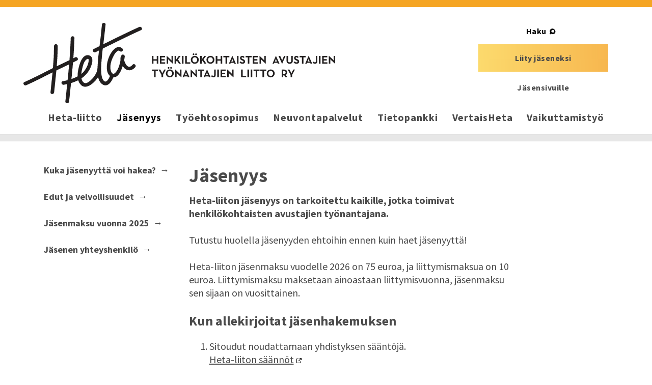

--- FILE ---
content_type: text/html; charset=UTF-8
request_url: https://heta-liitto.fi/jasenyys/
body_size: 10032
content:
<!DOCTYPE html>
<html lang="fi">
<head>
	<meta charset="utf-8">
	<meta name="viewport" content="width=device-width, initial-scale=1, shrink-to-fit=no">
	<link rel="shortcut icon" href="https://heta-liitto.fi/wp-content/themes/heta/favicon.ico" type="image/x-icon">
	<link rel="icon" href="https://heta-liitto.fi/wp-content/themes/heta/favicon.ico" type="image/x-icon">
	<meta name='robots' content='index, follow, max-image-preview:large, max-snippet:-1, max-video-preview:-1' />

	<title>Jäsenyys - Heta-liitto ry</title>
	<meta name="description" content="Hetan jäsenyys kannattaa! Jäsenenä saat kaikki työehtosopimuksen hyödyt, rekrytointi helpottuu, ja saat liitosta tukea ja turvaa." />
	<link rel="canonical" href="https://heta-liitto.fi/jasenyys/" />
	<meta property="og:locale" content="fi_FI" />
	<meta property="og:type" content="article" />
	<meta property="og:title" content="Jäsenyys - Heta-liitto ry" />
	<meta property="og:description" content="Hetan jäsenyys kannattaa! Jäsenenä saat kaikki työehtosopimuksen hyödyt, rekrytointi helpottuu, ja saat liitosta tukea ja turvaa." />
	<meta property="og:url" content="https://heta-liitto.fi/jasenyys/" />
	<meta property="og:site_name" content="Heta-liitto ry" />
	<meta property="article:modified_time" content="2025-12-22T11:17:09+00:00" />
	<meta name="twitter:card" content="summary_large_image" />
	<meta name="twitter:label1" content="Arvioitu lukuaika" />
	<meta name="twitter:data1" content="2 minuuttia" />
	<script type="application/ld+json" class="yoast-schema-graph">{"@context":"https://schema.org","@graph":[{"@type":"WebPage","@id":"https://heta-liitto.fi/jasenyys/","url":"https://heta-liitto.fi/jasenyys/","name":"Jäsenyys - Heta-liitto ry","isPartOf":{"@id":"https://heta-liitto.fi/#website"},"datePublished":"2018-04-18T11:46:47+00:00","dateModified":"2025-12-22T11:17:09+00:00","description":"Hetan jäsenyys kannattaa! Jäsenenä saat kaikki työehtosopimuksen hyödyt, rekrytointi helpottuu, ja saat liitosta tukea ja turvaa.","breadcrumb":{"@id":"https://heta-liitto.fi/jasenyys/#breadcrumb"},"inLanguage":"fi","potentialAction":[{"@type":"ReadAction","target":["https://heta-liitto.fi/jasenyys/"]}]},{"@type":"BreadcrumbList","@id":"https://heta-liitto.fi/jasenyys/#breadcrumb","itemListElement":[{"@type":"ListItem","position":1,"name":"Home","item":"https://heta-liitto.fi/"},{"@type":"ListItem","position":2,"name":"Jäsenyys"}]},{"@type":"WebSite","@id":"https://heta-liitto.fi/#website","url":"https://heta-liitto.fi/","name":"Heta-liitto ry","description":"Henkilökohtaisten Avustajien Työnantajien Liitto","potentialAction":[{"@type":"SearchAction","target":{"@type":"EntryPoint","urlTemplate":"https://heta-liitto.fi/?s={search_term_string}"},"query-input":{"@type":"PropertyValueSpecification","valueRequired":true,"valueName":"search_term_string"}}],"inLanguage":"fi"}]}</script>


<link rel='dns-prefetch' href='//maxcdn.bootstrapcdn.com' />
<link rel='dns-prefetch' href='//cdnjs.cloudflare.com' />
<link rel='dns-prefetch' href='//fonts.googleapis.com' />
<link rel="alternate" title="oEmbed (JSON)" type="application/json+oembed" href="https://heta-liitto.fi/wp-json/oembed/1.0/embed?url=https%3A%2F%2Fheta-liitto.fi%2Fjasenyys%2F" />
<link rel="alternate" title="oEmbed (XML)" type="text/xml+oembed" href="https://heta-liitto.fi/wp-json/oembed/1.0/embed?url=https%3A%2F%2Fheta-liitto.fi%2Fjasenyys%2F&#038;format=xml" />
<style id='wp-img-auto-sizes-contain-inline-css'>
img:is([sizes=auto i],[sizes^="auto," i]){contain-intrinsic-size:3000px 1500px}
/*# sourceURL=wp-img-auto-sizes-contain-inline-css */
</style>
<style id='wp-emoji-styles-inline-css'>

	img.wp-smiley, img.emoji {
		display: inline !important;
		border: none !important;
		box-shadow: none !important;
		height: 1em !important;
		width: 1em !important;
		margin: 0 0.07em !important;
		vertical-align: -0.1em !important;
		background: none !important;
		padding: 0 !important;
	}
/*# sourceURL=wp-emoji-styles-inline-css */
</style>
<style id='wp-block-library-inline-css'>
:root{--wp-block-synced-color:#7a00df;--wp-block-synced-color--rgb:122,0,223;--wp-bound-block-color:var(--wp-block-synced-color);--wp-editor-canvas-background:#ddd;--wp-admin-theme-color:#007cba;--wp-admin-theme-color--rgb:0,124,186;--wp-admin-theme-color-darker-10:#006ba1;--wp-admin-theme-color-darker-10--rgb:0,107,160.5;--wp-admin-theme-color-darker-20:#005a87;--wp-admin-theme-color-darker-20--rgb:0,90,135;--wp-admin-border-width-focus:2px}@media (min-resolution:192dpi){:root{--wp-admin-border-width-focus:1.5px}}.wp-element-button{cursor:pointer}:root .has-very-light-gray-background-color{background-color:#eee}:root .has-very-dark-gray-background-color{background-color:#313131}:root .has-very-light-gray-color{color:#eee}:root .has-very-dark-gray-color{color:#313131}:root .has-vivid-green-cyan-to-vivid-cyan-blue-gradient-background{background:linear-gradient(135deg,#00d084,#0693e3)}:root .has-purple-crush-gradient-background{background:linear-gradient(135deg,#34e2e4,#4721fb 50%,#ab1dfe)}:root .has-hazy-dawn-gradient-background{background:linear-gradient(135deg,#faaca8,#dad0ec)}:root .has-subdued-olive-gradient-background{background:linear-gradient(135deg,#fafae1,#67a671)}:root .has-atomic-cream-gradient-background{background:linear-gradient(135deg,#fdd79a,#004a59)}:root .has-nightshade-gradient-background{background:linear-gradient(135deg,#330968,#31cdcf)}:root .has-midnight-gradient-background{background:linear-gradient(135deg,#020381,#2874fc)}:root{--wp--preset--font-size--normal:16px;--wp--preset--font-size--huge:42px}.has-regular-font-size{font-size:1em}.has-larger-font-size{font-size:2.625em}.has-normal-font-size{font-size:var(--wp--preset--font-size--normal)}.has-huge-font-size{font-size:var(--wp--preset--font-size--huge)}.has-text-align-center{text-align:center}.has-text-align-left{text-align:left}.has-text-align-right{text-align:right}.has-fit-text{white-space:nowrap!important}#end-resizable-editor-section{display:none}.aligncenter{clear:both}.items-justified-left{justify-content:flex-start}.items-justified-center{justify-content:center}.items-justified-right{justify-content:flex-end}.items-justified-space-between{justify-content:space-between}.screen-reader-text{border:0;clip-path:inset(50%);height:1px;margin:-1px;overflow:hidden;padding:0;position:absolute;width:1px;word-wrap:normal!important}.screen-reader-text:focus{background-color:#ddd;clip-path:none;color:#444;display:block;font-size:1em;height:auto;left:5px;line-height:normal;padding:15px 23px 14px;text-decoration:none;top:5px;width:auto;z-index:100000}html :where(.has-border-color){border-style:solid}html :where([style*=border-top-color]){border-top-style:solid}html :where([style*=border-right-color]){border-right-style:solid}html :where([style*=border-bottom-color]){border-bottom-style:solid}html :where([style*=border-left-color]){border-left-style:solid}html :where([style*=border-width]){border-style:solid}html :where([style*=border-top-width]){border-top-style:solid}html :where([style*=border-right-width]){border-right-style:solid}html :where([style*=border-bottom-width]){border-bottom-style:solid}html :where([style*=border-left-width]){border-left-style:solid}html :where(img[class*=wp-image-]){height:auto;max-width:100%}:where(figure){margin:0 0 1em}html :where(.is-position-sticky){--wp-admin--admin-bar--position-offset:var(--wp-admin--admin-bar--height,0px)}@media screen and (max-width:600px){html :where(.is-position-sticky){--wp-admin--admin-bar--position-offset:0px}}

/*# sourceURL=wp-block-library-inline-css */
</style><style id='wp-block-heading-inline-css'>
h1:where(.wp-block-heading).has-background,h2:where(.wp-block-heading).has-background,h3:where(.wp-block-heading).has-background,h4:where(.wp-block-heading).has-background,h5:where(.wp-block-heading).has-background,h6:where(.wp-block-heading).has-background{padding:1.25em 2.375em}h1.has-text-align-left[style*=writing-mode]:where([style*=vertical-lr]),h1.has-text-align-right[style*=writing-mode]:where([style*=vertical-rl]),h2.has-text-align-left[style*=writing-mode]:where([style*=vertical-lr]),h2.has-text-align-right[style*=writing-mode]:where([style*=vertical-rl]),h3.has-text-align-left[style*=writing-mode]:where([style*=vertical-lr]),h3.has-text-align-right[style*=writing-mode]:where([style*=vertical-rl]),h4.has-text-align-left[style*=writing-mode]:where([style*=vertical-lr]),h4.has-text-align-right[style*=writing-mode]:where([style*=vertical-rl]),h5.has-text-align-left[style*=writing-mode]:where([style*=vertical-lr]),h5.has-text-align-right[style*=writing-mode]:where([style*=vertical-rl]),h6.has-text-align-left[style*=writing-mode]:where([style*=vertical-lr]),h6.has-text-align-right[style*=writing-mode]:where([style*=vertical-rl]){rotate:180deg}
/*# sourceURL=https://heta-liitto.fi/wp-includes/blocks/heading/style.min.css */
</style>
<style id='wp-block-list-inline-css'>
ol,ul{box-sizing:border-box}:root :where(.wp-block-list.has-background){padding:1.25em 2.375em}
/*# sourceURL=https://heta-liitto.fi/wp-includes/blocks/list/style.min.css */
</style>
<style id='wp-block-paragraph-inline-css'>
.is-small-text{font-size:.875em}.is-regular-text{font-size:1em}.is-large-text{font-size:2.25em}.is-larger-text{font-size:3em}.has-drop-cap:not(:focus):first-letter{float:left;font-size:8.4em;font-style:normal;font-weight:100;line-height:.68;margin:.05em .1em 0 0;text-transform:uppercase}body.rtl .has-drop-cap:not(:focus):first-letter{float:none;margin-left:.1em}p.has-drop-cap.has-background{overflow:hidden}:root :where(p.has-background){padding:1.25em 2.375em}:where(p.has-text-color:not(.has-link-color)) a{color:inherit}p.has-text-align-left[style*="writing-mode:vertical-lr"],p.has-text-align-right[style*="writing-mode:vertical-rl"]{rotate:180deg}
/*# sourceURL=https://heta-liitto.fi/wp-includes/blocks/paragraph/style.min.css */
</style>
<style id='wp-block-quote-inline-css'>
.wp-block-quote{box-sizing:border-box;overflow-wrap:break-word}.wp-block-quote.is-large:where(:not(.is-style-plain)),.wp-block-quote.is-style-large:where(:not(.is-style-plain)){margin-bottom:1em;padding:0 1em}.wp-block-quote.is-large:where(:not(.is-style-plain)) p,.wp-block-quote.is-style-large:where(:not(.is-style-plain)) p{font-size:1.5em;font-style:italic;line-height:1.6}.wp-block-quote.is-large:where(:not(.is-style-plain)) cite,.wp-block-quote.is-large:where(:not(.is-style-plain)) footer,.wp-block-quote.is-style-large:where(:not(.is-style-plain)) cite,.wp-block-quote.is-style-large:where(:not(.is-style-plain)) footer{font-size:1.125em;text-align:right}.wp-block-quote>cite{display:block}
/*# sourceURL=https://heta-liitto.fi/wp-includes/blocks/quote/style.min.css */
</style>
<style id='global-styles-inline-css'>
:root{--wp--preset--aspect-ratio--square: 1;--wp--preset--aspect-ratio--4-3: 4/3;--wp--preset--aspect-ratio--3-4: 3/4;--wp--preset--aspect-ratio--3-2: 3/2;--wp--preset--aspect-ratio--2-3: 2/3;--wp--preset--aspect-ratio--16-9: 16/9;--wp--preset--aspect-ratio--9-16: 9/16;--wp--preset--gradient--vivid-cyan-blue-to-vivid-purple: linear-gradient(135deg,rgb(6,147,227) 0%,rgb(155,81,224) 100%);--wp--preset--gradient--light-green-cyan-to-vivid-green-cyan: linear-gradient(135deg,rgb(122,220,180) 0%,rgb(0,208,130) 100%);--wp--preset--gradient--luminous-vivid-amber-to-luminous-vivid-orange: linear-gradient(135deg,rgb(252,185,0) 0%,rgb(255,105,0) 100%);--wp--preset--gradient--luminous-vivid-orange-to-vivid-red: linear-gradient(135deg,rgb(255,105,0) 0%,rgb(207,46,46) 100%);--wp--preset--gradient--very-light-gray-to-cyan-bluish-gray: linear-gradient(135deg,rgb(238,238,238) 0%,rgb(169,184,195) 100%);--wp--preset--gradient--cool-to-warm-spectrum: linear-gradient(135deg,rgb(74,234,220) 0%,rgb(151,120,209) 20%,rgb(207,42,186) 40%,rgb(238,44,130) 60%,rgb(251,105,98) 80%,rgb(254,248,76) 100%);--wp--preset--gradient--blush-light-purple: linear-gradient(135deg,rgb(255,206,236) 0%,rgb(152,150,240) 100%);--wp--preset--gradient--blush-bordeaux: linear-gradient(135deg,rgb(254,205,165) 0%,rgb(254,45,45) 50%,rgb(107,0,62) 100%);--wp--preset--gradient--luminous-dusk: linear-gradient(135deg,rgb(255,203,112) 0%,rgb(199,81,192) 50%,rgb(65,88,208) 100%);--wp--preset--gradient--pale-ocean: linear-gradient(135deg,rgb(255,245,203) 0%,rgb(182,227,212) 50%,rgb(51,167,181) 100%);--wp--preset--gradient--electric-grass: linear-gradient(135deg,rgb(202,248,128) 0%,rgb(113,206,126) 100%);--wp--preset--gradient--midnight: linear-gradient(135deg,rgb(2,3,129) 0%,rgb(40,116,252) 100%);--wp--preset--font-size--small: 13px;--wp--preset--font-size--medium: 20px;--wp--preset--font-size--large: 36px;--wp--preset--font-size--x-large: 42px;--wp--preset--spacing--20: 0.44rem;--wp--preset--spacing--30: 0.67rem;--wp--preset--spacing--40: 1rem;--wp--preset--spacing--50: 1.5rem;--wp--preset--spacing--60: 2.25rem;--wp--preset--spacing--70: 3.38rem;--wp--preset--spacing--80: 5.06rem;--wp--preset--shadow--natural: 6px 6px 9px rgba(0, 0, 0, 0.2);--wp--preset--shadow--deep: 12px 12px 50px rgba(0, 0, 0, 0.4);--wp--preset--shadow--sharp: 6px 6px 0px rgba(0, 0, 0, 0.2);--wp--preset--shadow--outlined: 6px 6px 0px -3px rgb(255, 255, 255), 6px 6px rgb(0, 0, 0);--wp--preset--shadow--crisp: 6px 6px 0px rgb(0, 0, 0);}:where(.is-layout-flex){gap: 0.5em;}:where(.is-layout-grid){gap: 0.5em;}body .is-layout-flex{display: flex;}.is-layout-flex{flex-wrap: wrap;align-items: center;}.is-layout-flex > :is(*, div){margin: 0;}body .is-layout-grid{display: grid;}.is-layout-grid > :is(*, div){margin: 0;}:where(.wp-block-columns.is-layout-flex){gap: 2em;}:where(.wp-block-columns.is-layout-grid){gap: 2em;}:where(.wp-block-post-template.is-layout-flex){gap: 1.25em;}:where(.wp-block-post-template.is-layout-grid){gap: 1.25em;}.has-vivid-cyan-blue-to-vivid-purple-gradient-background{background: var(--wp--preset--gradient--vivid-cyan-blue-to-vivid-purple) !important;}.has-light-green-cyan-to-vivid-green-cyan-gradient-background{background: var(--wp--preset--gradient--light-green-cyan-to-vivid-green-cyan) !important;}.has-luminous-vivid-amber-to-luminous-vivid-orange-gradient-background{background: var(--wp--preset--gradient--luminous-vivid-amber-to-luminous-vivid-orange) !important;}.has-luminous-vivid-orange-to-vivid-red-gradient-background{background: var(--wp--preset--gradient--luminous-vivid-orange-to-vivid-red) !important;}.has-very-light-gray-to-cyan-bluish-gray-gradient-background{background: var(--wp--preset--gradient--very-light-gray-to-cyan-bluish-gray) !important;}.has-cool-to-warm-spectrum-gradient-background{background: var(--wp--preset--gradient--cool-to-warm-spectrum) !important;}.has-blush-light-purple-gradient-background{background: var(--wp--preset--gradient--blush-light-purple) !important;}.has-blush-bordeaux-gradient-background{background: var(--wp--preset--gradient--blush-bordeaux) !important;}.has-luminous-dusk-gradient-background{background: var(--wp--preset--gradient--luminous-dusk) !important;}.has-pale-ocean-gradient-background{background: var(--wp--preset--gradient--pale-ocean) !important;}.has-electric-grass-gradient-background{background: var(--wp--preset--gradient--electric-grass) !important;}.has-midnight-gradient-background{background: var(--wp--preset--gradient--midnight) !important;}.has-small-font-size{font-size: var(--wp--preset--font-size--small) !important;}.has-medium-font-size{font-size: var(--wp--preset--font-size--medium) !important;}.has-large-font-size{font-size: var(--wp--preset--font-size--large) !important;}.has-x-large-font-size{font-size: var(--wp--preset--font-size--x-large) !important;}
/*# sourceURL=global-styles-inline-css */
</style>

<style id='classic-theme-styles-inline-css'>
/*! This file is auto-generated */
.wp-block-button__link{color:#fff;background-color:#32373c;border-radius:9999px;box-shadow:none;text-decoration:none;padding:calc(.667em + 2px) calc(1.333em + 2px);font-size:1.125em}.wp-block-file__button{background:#32373c;color:#fff;text-decoration:none}
/*# sourceURL=/wp-includes/css/classic-themes.min.css */
</style>
<link rel='stylesheet' id='heta-google-font-css' href='//fonts.googleapis.com/css?family=Source+Sans+Pro%3A400%2C600%2C700&#038;ver=1.0.0' media='all' />
<link rel='stylesheet' id='heta-bootstrap-css-css' href='https://heta-liitto.fi/wp-content/themes/heta/css/bootstrap.css?ver=4.0.0' media='all' />
<link rel='stylesheet' id='heta-style-css' href='https://heta-liitto.fi/wp-content/themes/heta/css/main.css?ver=1750848184' media='all' />
<script src="https://heta-liitto.fi/wp-includes/js/jquery/jquery.min.js?ver=3.7.1" id="jquery-core-js"></script>
<script src="https://heta-liitto.fi/wp-includes/js/jquery/jquery-migrate.min.js?ver=3.4.1" id="jquery-migrate-js"></script>
<script defer src="https://heta-liitto.fi/wp-content/themes/heta/js/youtube.js?ver=6.9" id="heta-youtube-js-js"></script>
<link rel="https://api.w.org/" href="https://heta-liitto.fi/wp-json/" /><link rel="alternate" title="JSON" type="application/json" href="https://heta-liitto.fi/wp-json/wp/v2/pages/16" /><link rel="EditURI" type="application/rsd+xml" title="RSD" href="https://heta-liitto.fi/xmlrpc.php?rsd" />
<meta name="generator" content="WordPress 6.9" />
<link rel='shortlink' href='https://heta-liitto.fi/?p=16' />
<!-- Stream WordPress user activity plugin v4.1.1 -->
<!-- Analytics by WP Statistics - https://wp-statistics.com -->
</head>
<body class="wp-singular page-template-default page page-id-16 page-parent wp-embed-responsive wp-theme-heta">
	<div id="wrapper">
		<header id="header">
			<a class="skip-to-content sr-only sr-only-focusable" href="#main">Siirry pääsisältöön</a>
			<div class="container">
				<div class="button-hold">
					<button class="navbar-toggler" type="button" data-toggle="collapse" data-target="#navbarSupportedContent" aria-controls="navbarSupportedContent" aria-expanded="false" aria-label="Avaa valikko">
						<span class="navbar-toggler-icon"><span></span></span>
					</button>
				</div>
				<nav class="navbar navbar-expand-lg bg-white" aria-label="Päävalikko">
					<a class="navbar-brand" href="https://heta-liitto.fi/">
						<img src="https://heta-liitto.fi/wp-content/themes/heta/images/logo.svg" width="612" height="158" alt="Heta - Henkilökohtaisten avustajien työnantajien liitto RY -logo, linkki etusivulle">
													<span class="sr-only">Heta-liitto ry</span>
											</a>
					<div class="collapse navbar-collapse" id="navbarSupportedContent">
												<ul id="menu-paavalikko" class="navbar-nav mr-auto d-flex justify-content-between"><li id="menu-item-2662" class="menu-item menu-item-type-post_type menu-item-object-page menu-item-2662 nav-item"><a href="https://heta-liitto.fi/heta/" class="nav-link">Heta-liitto</a></li>
<li id="menu-item-30" class="menu-item menu-item-type-post_type menu-item-object-page current-menu-item page_item page-item-16 current_page_item menu-item-30 nav-item active"><a href="https://heta-liitto.fi/jasenyys/" aria-current="page" class="nav-link">Jäsenyys</a></li>
<li id="menu-item-29" class="menu-item menu-item-type-post_type menu-item-object-page menu-item-29 nav-item"><a href="https://heta-liitto.fi/tyoehtosopimus/" class="nav-link">Työehtosopimus</a></li>
<li id="menu-item-28" class="menu-item menu-item-type-post_type menu-item-object-page menu-item-28 nav-item"><a href="https://heta-liitto.fi/neuvontapalvelut/" class="nav-link">Neuvontapalvelut</a></li>
<li id="menu-item-27" class="menu-item menu-item-type-post_type menu-item-object-page menu-item-27 nav-item"><a href="https://heta-liitto.fi/tietopankki/" class="nav-link">Tietopankki</a></li>
<li id="menu-item-3949" class="menu-item menu-item-type-post_type menu-item-object-page menu-item-3949 nav-item"><a href="https://heta-liitto.fi/vertaisheta/" class="nav-link">VertaisHeta</a></li>
<li id="menu-item-26" class="menu-item menu-item-type-post_type menu-item-object-page menu-item-26 nav-item"><a href="https://heta-liitto.fi/vaikuttamistyo/" class="nav-link">Vaikuttamistyö</a></li>
</ul>						<div class="form-search my-2 my-lg-0 position-absolute">
	<form class="dropdown form-inline justify-content-center" method="get" action="https://heta-liitto.fi/">
		<button class="search-open position-relative d-inline-block dropdown-toggle border-0 search-icon" type="button" id="searchBoxToggleButton" data-toggle="dropdown" aria-haspopup="true" aria-expanded="false">Haku</button>
		<div class="dropdown-menu border-0 position-absolute" aria-labelledby="searchBoxToggleButton">
			<label class="sr-only" for="search-input">Hae sivustolta</label>
			<input id="search-input" class="form-control mr-sm-2 rounded-0" type="search" placeholder="Haku" aria-label="Hae sivustolta" name="s" value="">
			<button class="btn btn-outline-success my-2 my-sm-0 border-0 position-absolute search-icon" type="submit"><span class="sr-only">Hae</span></button>
		</div>
	</form>
				<div class="btn-holder">
			<a href="https://heta-liitto.fi/jasenyys/" class="btn btn-primary">Liity jäseneksi</a>
		</div>
		<div class="btn-holder">
		<a href="https://www.flomembers.com/heta-liitto" class="btn btn-link"><strong>Jäsensivuille</strong></a>
	</div>
</div>
					</div>
				</nav>
			</div>
		</header>
		<main id="main">
							<div class="main-line"></div>
			<div class="container">
	<div class="row">
		<div class="col-lg-3 col-md-4 col-12">
			<aside><nav id="side-menu" aria-label="Alavalikko"><ul class="list-unstyled"><li class="side-menu-item"><a href="https://heta-liitto.fi/jasenyys/hetan-jasenet/" class="h5 mb-0 font-weight-bold " >Kuka jäsenyyttä voi hakea?</a></li><li class="side-menu-item"><a href="https://heta-liitto.fi/jasenyys/jasenen-edut-ja-velvollisuudet/" class="h5 mb-0 font-weight-bold " >Edut ja velvollisuudet</a></li><li class="side-menu-item"><a href="https://heta-liitto.fi/jasenyys/jasenmaksu/" class="h5 mb-0 font-weight-bold " >Jäsenmaksu vuonna 2025</a></li><li class="side-menu-item"><a href="https://heta-liitto.fi/jasenyys/jasenen-yhteyshenkilo/" class="h5 mb-0 font-weight-bold " >Jäsenen yhteyshenkilö</a></li></ul></nav></aside>			</div>
		<div class="col-lg-7 col-md-8 col-12">
			<div class="main-text">
									
<div id="post-16" class="post-16 page type-page status-publish hentry">
	<h1>Jäsenyys</h1>	
<p><strong>Heta-liiton jäsenyys on tarkoitettu kaikille, jotka toimivat henkilökohtaisten avustajien työnantajana. </strong></p>



<p>Tutustu huolella jäsenyyden ehtoihin ennen kuin haet jäsenyyttä!</p>



<p>Heta-liiton jäsenmaksu vuodelle 2026 on 75 euroa, ja liittymismaksua on 10 euroa. Liittymismaksu maksetaan ainoastaan liittymisvuonna, jäsenmaksu sen sijaan on vuosittainen. </p>



<h2 class="wp-block-heading">Kun allekirjoitat jäsenhakemuksen</h2>



<ol class="wp-block-list">
<li>Sitoudut noudattamaan yhdistyksen sääntöjä.<br><a href="http://www.heta-liitto.fi/heta-liiton-saannot" target="_blank" rel="noopener">Heta-liiton säännöt</a></li>



<li>Sitoudut noudattamaan yhdistyksen solmimia työehtosopimuksia.<br><a href="http://www.heta-liitto.fi/heta-liitto.fi/tyoehtosopimus" target="_blank" rel="noopener">Työehtosopimus</a><br>Työehtosopimuslain nojalla työehtosopimus sitoo työnantajaa työehtosopimuskauden loppuun saakka riippumatta siitä, eroaako työnantaja omasta liitostaan kesken sopimuskauden.</li>



<li>Annat suostumuksen siihen, että Heta-liitto voi käsitellä antamiani jäsenyyden kannalta tarpeellisia tietoja omassa toiminnassaan.</li>



<li>Annat suostumuksen siihen, että Heta-liitto voi käsitellä antamiasi tietoja neuvontapalveluiden toteuttamiseksi.</li>



<li>Sitoudut maksamaan yhdistyksen liittymis- ja jäsenmaksun eräpäivään mennessä.</li>
</ol>



<h2 class="wp-block-heading">Sähköinen jäsenhakemuslomake</h2>



<p>Hae Heta-liiton varsinaiseksi jäseneksi täyttämällä tämä lomake. Sähköisen jäsenhakemuslomakkeen lähettämiseen tarvitset henkilökohtaiset pankkitunnuksesi, joilla voit todistaa henkilöllisyytesi. Huom.! Ethän täytä hakemusta toisen ihmisen nimissä.</p>



<p>Tutustu huolella jäsenen etuihin ja velvollisuuksiin ennen jäsenhakemuksen lähettämistä!</p>



<blockquote class="wp-block-quote is-layout-flow wp-block-quote-is-layout-flow">
<p>Vakuutan, että olen täysi-ikäinen luonnollinen henkilö ja toimin oman henkilökohtaisen avustajani työnantajana tai vammaisen henkilön puolesta tämän henkilökohtaisen avustajan työnantajana ja haen itselleni jäsenyyttä omasta halustani.</p>
</blockquote>



<p><span style="color: #b81800;"><strong><a style="color: #b81800;" href="https://www.flomembers.com/heta-liitto/members/application/createApplication?_lang=fi" target="_blank" rel="noopener noreferrer">Sähköinen jäsenhakemuslomake suomeksi</a></strong></span><br><span style="color: #b81800;"><strong><a style="color: #b81800;" href="https://www.flomembers.com/heta-liitto/members/application/createApplication?_lang=sv" target="_blank" rel="noopener noreferrer">Sähköinen jäsenhakemuslomake ruotsiksi</a></strong></span></p>



<h2 class="wp-block-heading">Tulostettava jäsenhakemuslomake</h2>



<p>Jos et voi täyttää sähköistä jäsenhakemuslomaketta, voit tulostaa jäsenhakemuslomakkeen paperisena.</p>



<p><strong>Vuoden 2025 jäsenhakemuslomake</strong></p>



<p><a href="https://heta-liitto.fi/wp-content/uploads/HetanJasenHakemus2026.pdf">Hetan jäsenhakemuslomake PDF</a><br><a href="https://heta-liitto.fi/wp-content/uploads/HetanJasenHakemus2026.docx">Hetan jäsenhakemuslomake DOCX</a><br></p>



<p>Täytä tulostamasi lomake ja postita se Heta-liiton toimistoon:</p>



<p>Heta-liitto<br>Lemminkäisenkatu 14–18 C, PL 74<br>20520 Turku</p>



<p>Muista allekirjoittaa hakemus!</p>



<h2 class="wp-block-heading">Rekisteriselosteet</h2>



<p><span style="color: #ff0000;"><a href="https://heta-liitto.fi/wp-content/uploads/JasenrekisterinRekisteriseloste-1.pdf" target="_blank" rel="noopener noreferrer">Jäsenrekisterin rekisteriseloste </a></span><br><span style="color: #ff0000;"><span style="color: #000000;">(lisätietoja henkilötietojen käsittelystä ja käsittelyyn liittyvistä oikeuksista)</span></span><br><a href="https://heta-liitto.fi/wp-content/uploads/tapahtumarekisterin_rekisteriseloste.pdf" target="_blank" rel="noreferrer noopener">Tapahtumarekisterin rekisteriseloste</a></p>
</div>
				
			</div>
		</div>
	</div>
</div>
	</main>
	<footer id="footer" class="bg-light">
		<div class="container">
			<div class="row">
														<div class="col-lg-4">
						<div class="contact-box text-center">
							<h4>Heta - henkilökohtaisten avustajien työnantajien liitto ry</h4>
							<p>Lemminkäisenkatu 14–18 C<br />
PL 74<br />
20520 Turku</p>
															<a href="https://heta-liitto.fi/yhteystiedot/" class="btn-more font-weight-bold"><div class="read-more">Tarkemmat yhteystiedot</div></a>													</div>
					</div>
														<div class="col-lg-4">
						<div class="contact-box text-center">
							<h4>Toimiston asiakaspalvelu</h4>
							<p>mm. jäsenyyteen liittyvät asiat<br />
puh. <a href="tel:04577505255"><span data-teams="true">045 7750 5255</span></a><br />
Toimiston puhelinajat: ma, ke–pe klo 9–11, ti 13–15</p>
<p><a href="mailto:heta@heta-liitto.fi">heta@heta-liitto.fi</a></p>
													</div>
					</div>
								<div class="col-lg-4">
					<ul class="social-networks list-unstyled d-flex justify-content-center justify-content-lg-end">
																																									<li>
									<a href="https://www.instagram.com/hetaliitto/" aria-label="Heta-liitto Instagramissa, siirry ulkoiseen palveluun" class="icon-instagram position-relative rounded-circle" target="_blank">instagram</a>
								</li>
																																										<li>
									<a href="http://www.facebook.com/HetaLiitto" aria-label="Heta-liitto Facebookissa, siirry ulkoiseen palveluun" class="icon-facebook position-relative rounded-circle" target="_blank">facebook</a>
								</li>
																																										<li>
									<a href="https://www.youtube.com/channel/UCya1U_xskz_uQhlzcEfj58g" aria-label="Heta-liitto Youtubessa, siirry ulkoiseen palveluun" class="icon-youtube position-relative rounded-circle" target="_blank">youtube</a>
								</li>
																		</ul>
				</div>
			</div>
		</div>
	</footer>
</div>

<script type="speculationrules">
{"prefetch":[{"source":"document","where":{"and":[{"href_matches":"/*"},{"not":{"href_matches":["/wp-*.php","/wp-admin/*","/wp-content/uploads/*","/wp-content/*","/wp-content/plugins/*","/wp-content/themes/heta/*","/*\\?(.+)"]}},{"not":{"selector_matches":"a[rel~=\"nofollow\"]"}},{"not":{"selector_matches":".no-prefetch, .no-prefetch a"}}]},"eagerness":"conservative"}]}
</script>
<script src="//maxcdn.bootstrapcdn.com/bootstrap/4.0.0/js/bootstrap.min.js?ver=4.0.0" id="heta-bootstrap-js-js"></script>
<script src="//cdnjs.cloudflare.com/ajax/libs/popper.js/1.12.9/umd/popper.min.js?ver=1.12.9" id="heta-popper-js-js"></script>
<script id="wp-statistics-tracker-js-extra">
var WP_Statistics_Tracker_Object = {"requestUrl":"https://heta-liitto.fi/wp-json/wp-statistics/v2","ajaxUrl":"https://heta-liitto.fi/wp-admin/admin-ajax.php","hitParams":{"wp_statistics_hit":1,"source_type":"page","source_id":16,"search_query":"","signature":"07b61689746ced52c45769bd3cee470c","endpoint":"hit"},"option":{"dntEnabled":"","bypassAdBlockers":"","consentIntegration":{"name":null,"status":[]},"isPreview":false,"userOnline":false,"trackAnonymously":false,"isWpConsentApiActive":false,"consentLevel":"functional"},"isLegacyEventLoaded":"","customEventAjaxUrl":"https://heta-liitto.fi/wp-admin/admin-ajax.php?action=wp_statistics_custom_event&nonce=f5a04422fc","onlineParams":{"wp_statistics_hit":1,"source_type":"page","source_id":16,"search_query":"","signature":"07b61689746ced52c45769bd3cee470c","action":"wp_statistics_online_check"},"jsCheckTime":"60000"};
//# sourceURL=wp-statistics-tracker-js-extra
</script>
<script src="https://heta-liitto.fi/wp-content/plugins/wp-statistics/assets/js/tracker.js?ver=14.16" id="wp-statistics-tracker-js"></script>
<script id="wp-emoji-settings" type="application/json">
{"baseUrl":"https://s.w.org/images/core/emoji/17.0.2/72x72/","ext":".png","svgUrl":"https://s.w.org/images/core/emoji/17.0.2/svg/","svgExt":".svg","source":{"concatemoji":"https://heta-liitto.fi/wp-includes/js/wp-emoji-release.min.js?ver=6.9"}}
</script>
<script type="module">
/*! This file is auto-generated */
const a=JSON.parse(document.getElementById("wp-emoji-settings").textContent),o=(window._wpemojiSettings=a,"wpEmojiSettingsSupports"),s=["flag","emoji"];function i(e){try{var t={supportTests:e,timestamp:(new Date).valueOf()};sessionStorage.setItem(o,JSON.stringify(t))}catch(e){}}function c(e,t,n){e.clearRect(0,0,e.canvas.width,e.canvas.height),e.fillText(t,0,0);t=new Uint32Array(e.getImageData(0,0,e.canvas.width,e.canvas.height).data);e.clearRect(0,0,e.canvas.width,e.canvas.height),e.fillText(n,0,0);const a=new Uint32Array(e.getImageData(0,0,e.canvas.width,e.canvas.height).data);return t.every((e,t)=>e===a[t])}function p(e,t){e.clearRect(0,0,e.canvas.width,e.canvas.height),e.fillText(t,0,0);var n=e.getImageData(16,16,1,1);for(let e=0;e<n.data.length;e++)if(0!==n.data[e])return!1;return!0}function u(e,t,n,a){switch(t){case"flag":return n(e,"\ud83c\udff3\ufe0f\u200d\u26a7\ufe0f","\ud83c\udff3\ufe0f\u200b\u26a7\ufe0f")?!1:!n(e,"\ud83c\udde8\ud83c\uddf6","\ud83c\udde8\u200b\ud83c\uddf6")&&!n(e,"\ud83c\udff4\udb40\udc67\udb40\udc62\udb40\udc65\udb40\udc6e\udb40\udc67\udb40\udc7f","\ud83c\udff4\u200b\udb40\udc67\u200b\udb40\udc62\u200b\udb40\udc65\u200b\udb40\udc6e\u200b\udb40\udc67\u200b\udb40\udc7f");case"emoji":return!a(e,"\ud83e\u1fac8")}return!1}function f(e,t,n,a){let r;const o=(r="undefined"!=typeof WorkerGlobalScope&&self instanceof WorkerGlobalScope?new OffscreenCanvas(300,150):document.createElement("canvas")).getContext("2d",{willReadFrequently:!0}),s=(o.textBaseline="top",o.font="600 32px Arial",{});return e.forEach(e=>{s[e]=t(o,e,n,a)}),s}function r(e){var t=document.createElement("script");t.src=e,t.defer=!0,document.head.appendChild(t)}a.supports={everything:!0,everythingExceptFlag:!0},new Promise(t=>{let n=function(){try{var e=JSON.parse(sessionStorage.getItem(o));if("object"==typeof e&&"number"==typeof e.timestamp&&(new Date).valueOf()<e.timestamp+604800&&"object"==typeof e.supportTests)return e.supportTests}catch(e){}return null}();if(!n){if("undefined"!=typeof Worker&&"undefined"!=typeof OffscreenCanvas&&"undefined"!=typeof URL&&URL.createObjectURL&&"undefined"!=typeof Blob)try{var e="postMessage("+f.toString()+"("+[JSON.stringify(s),u.toString(),c.toString(),p.toString()].join(",")+"));",a=new Blob([e],{type:"text/javascript"});const r=new Worker(URL.createObjectURL(a),{name:"wpTestEmojiSupports"});return void(r.onmessage=e=>{i(n=e.data),r.terminate(),t(n)})}catch(e){}i(n=f(s,u,c,p))}t(n)}).then(e=>{for(const n in e)a.supports[n]=e[n],a.supports.everything=a.supports.everything&&a.supports[n],"flag"!==n&&(a.supports.everythingExceptFlag=a.supports.everythingExceptFlag&&a.supports[n]);var t;a.supports.everythingExceptFlag=a.supports.everythingExceptFlag&&!a.supports.flag,a.supports.everything||((t=a.source||{}).concatemoji?r(t.concatemoji):t.wpemoji&&t.twemoji&&(r(t.twemoji),r(t.wpemoji)))});
//# sourceURL=https://heta-liitto.fi/wp-includes/js/wp-emoji-loader.min.js
</script>
    <script type="text/javascript">
        jQuery( function( $ ) {

            for (let i = 0; i < document.forms.length; ++i) {
                let form = document.forms[i];
				if ($(form).attr("method") != "get") { $(form).append('<input type="hidden" name="GRCBuQjvV" value="DnsuZk7OFQJyb" />'); }
if ($(form).attr("method") != "get") { $(form).append('<input type="hidden" name="kxPMeWlhmSTbJr" value="EKnh_gUcMYkP1j" />'); }
if ($(form).attr("method") != "get") { $(form).append('<input type="hidden" name="HCAqEpm" value="I4LoEBergh" />'); }
            }

            $(document).on('submit', 'form', function () {
				if ($(this).attr("method") != "get") { $(this).append('<input type="hidden" name="GRCBuQjvV" value="DnsuZk7OFQJyb" />'); }
if ($(this).attr("method") != "get") { $(this).append('<input type="hidden" name="kxPMeWlhmSTbJr" value="EKnh_gUcMYkP1j" />'); }
if ($(this).attr("method") != "get") { $(this).append('<input type="hidden" name="HCAqEpm" value="I4LoEBergh" />'); }
                return true;
            });

            jQuery.ajaxSetup({
                beforeSend: function (e, data) {

                    if (data.type !== 'POST') return;

                    if (typeof data.data === 'object' && data.data !== null) {
						data.data.append("GRCBuQjvV", "DnsuZk7OFQJyb");
data.data.append("kxPMeWlhmSTbJr", "EKnh_gUcMYkP1j");
data.data.append("HCAqEpm", "I4LoEBergh");
                    }
                    else {
                        data.data = data.data + '&GRCBuQjvV=DnsuZk7OFQJyb&kxPMeWlhmSTbJr=EKnh_gUcMYkP1j&HCAqEpm=I4LoEBergh';
                    }
                }
            });

        });
    </script>
	
</body>
</html>


--- FILE ---
content_type: text/css
request_url: https://heta-liitto.fi/wp-content/themes/heta/css/main.css?ver=1750848184
body_size: 3277
content:
.clearfix:after{content:"";display:block;clear:both}.ellipsis{white-space:nowrap;text-overflow:ellipsis;overflow:hidden}@font-face{font-family:"icomoon";src:url("../fonts/icomoon.eot?loc6ia");src:url("../fonts/icomoon.eot?loc6ia#iefix") format("embedded-opentype"),url("../fonts/icomoon.ttf?loc6ia") format("truetype"),url("../fonts/icomoon.woff?loc6ia") format("woff"),url("../fonts/icomoon.svg?loc6ia#icomoon") format("svg");font-weight:normal;font-style:normal;font-display:block}[class^=icon-],[class*=" icon-"]{font-family:"icomoon" !important;speak:never;font-style:normal;font-weight:normal;font-variant:normal;text-transform:none;line-height:1;-webkit-font-smoothing:antialiased;-moz-osx-font-smoothing:grayscale}.icon-facebook:before{content:""}.icon-twitter:before{content:""}.icon-youtube:before{content:""}.icon-instagram:before{content:""}#accordion .card-header{background:#fcda6d;background:-webkit-gradient(linear, left top, right top, from(#fcda6d), to(#f7b74f));background:linear-gradient(to right, #fcda6d 0%, #f7b74f 100%);padding:0}#accordion .card-body{padding:1.25rem}#accordion .card-body .sub-heading{line-height:1.8}#accordion .btn{text-align:left;white-space:normal;padding:.75rem 1.25rem;width:100%}#accordion .btn:focus{-webkit-box-shadow:0 0 0 .2rem #000;box-shadow:0 0 0 .2rem #000}.navbar-nav{width:100%;padding:.5rem 0 0}@media(max-width: 991px){.navbar-nav{padding:1.375rem 0;text-align:center}}@media(max-width: 991px){.navbar-nav li{padding:0 0 1.625rem}}.navbar-nav li.active a{color:#000}.navbar-expand-lg{-webkit-box-orient:horizontal;-webkit-box-direction:normal;-ms-flex-flow:row wrap;flex-flow:row wrap}.navbar-expand-lg .navbar-collapse{-ms-flex-wrap:wrap;flex-wrap:wrap}.nav-link{font-size:1.25rem;font-weight:700;color:#4a4a4a;padding:0;letter-spacing:.9px}.nav-link:hover{color:#000}.navbar{padding:0}@media(max-width: 767px){.navbar{padding:.5rem 0}}.navbar .navbar-brand{margin:0 0 0 -2.5rem}@media(max-width: 1199px){.navbar .navbar-brand{margin:0}}@media(max-width: 991px){.navbar .navbar-brand{width:100%;text-align:center;-webkit-box-ordinal-group:3;-ms-flex-order:2;order:2}}.navbar .navbar-brand img{max-width:100%;height:auto}@media(max-width: 991px){.button-hold{background:#f5a523;margin:0 -0.9375rem;padding:.375rem .9375rem .5rem}}.navbar-toggler{padding:.25rem;display:none}@media(max-width: 991px){.navbar-toggler{display:block}}.navbar-toggler-icon{position:relative;width:2.0625rem;height:1.5625rem}.navbar-toggler-icon:after,.navbar-toggler-icon:before{content:"";position:absolute;top:0;left:0;right:0;height:5px;background:#000}.navbar-toggler-icon:after{top:auto;bottom:0}.navbar-toggler-icon span{position:absolute;top:50%;left:0;right:0;height:5px;background:#000;margin:-3px 0 0}.pagination .page-numbers{margin-right:8px}.pagination .current{font-weight:700}.btn-primary,.btn-primary:not(:disabled):not(.disabled):active{background:#fcda6d;background:-webkit-gradient(linear, left top, right top, from(#fcda6d), to(#f7b74f));background:linear-gradient(to right, #fcda6d 0%, #f7b74f 100%);color:#4a4a4a;font-size:1rem;font-weight:700;min-width:10rem;padding:.9375rem .75rem;letter-spacing:.5px}.btn-link{font-size:1rem;padding:.9375rem .75rem;letter-spacing:.5px}.btn-link:not([data-toggle=collapse]):hover{color:#f5a523}.btn-link:focus{-webkit-box-shadow:0 0 0 .2rem #000;box-shadow:0 0 0 .2rem #000}.btn-more{font-size:1rem;color:#4a4a4a}.btn-more:hover{color:#f5a523}.btn:focus{-webkit-box-shadow:0 0 0 .2rem #000;box-shadow:0 0 0 .2rem #000}.main-line{height:.875rem;background:#e7e7e7;border-top:2px solid #e1e1e1}#side-menu{padding:1.875rem 0 0}@media(max-width: 767px){#side-menu{padding:.875rem .5rem 0}}#side-menu .side-menu-item{background:none;padding:.6875rem 0}#side-menu .side-menu-item>a{position:relative;text-decoration:none;font-size:1.125rem;color:#4a4a4a;display:inline-block;line-height:1.2}#side-menu .side-menu-item>a:hover{color:#000}#side-menu .side-menu-item>a.active{color:#000}#side-menu .side-menu-item>a.has-visible-children [class^=icon-]{-webkit-transform:rotate(90deg);transform:rotate(90deg)}#side-menu .side-menu-item>a:after{margin-left:.5rem;content:"→"}#side-menu .side-menu-item>a:hover{cursor:pointer}#side-menu .side-menu-item>a [class^=icon-]{display:inline-block;-webkit-transform:rotate(0);transform:rotate(0);font-size:.625rem;font-weight:700}.side-menu-sub-menu{padding:.375rem 0 0 2rem}.side-menu-sub-menu li{padding:0 0 .75rem}.side-menu-sub-menu li a{color:#4a4a4a;font-size:1.125rem}.side-menu-sub-menu li a.active{color:#000}.side-menu-sub-menu li a:hover{color:#000}.main-text{padding:2.75rem 0 3.75rem;line-height:1.34;font-size:1.25rem}.main-text hr{margin:1.125rem 0;border-top:2px solid #f5a523}.main-text h1{font-size:2.375rem;margin-bottom:.875rem}.main-text h2{font-size:1.625rem;margin-bottom:.875rem}.main-text h3{font-size:1.25rem;margin-bottom:.25rem}.main-text a{text-decoration:underline}.main-text a:hover{color:#f5a523}.main-text p{margin-bottom:1.625rem}.main-text .lead{font-weight:700}.main-text blockquote{font-style:italic;padding-left:1.25rem}.main-text .embed-responsive{margin-bottom:1.625rem}.main-text img{max-width:100%;height:auto}.main-text ul,.main-text ol{margin:0 0 1.625rem}.main-text ul ul,.main-text ul ol,.main-text ol ul,.main-text ol ol{margin:0}.main-text li{padding:.5rem 0}.main-text .card-body{padding-left:0;padding-right:0}.aligncenter{display:block;margin:5px auto 5px auto}.alignright{float:right;margin:5px 0 20px 20px}.alignleft{float:left;margin:5px 20px 20px 0}.wp-caption .wp-caption-text{background:#f4f4f4;border:1px solid #ddd;font-size:13px;line-height:1.6;margin:0;padding:5px 4px 5px}@media(max-width: 767px){.wp-caption .wp-caption-text{font-size:12px}}.screen-reader-text{clip:rect(1px, 1px, 1px, 1px);position:absolute !important;white-space:nowrap;height:1px;width:1px;overflow:hidden}#header{padding:1.625rem 0 1.125rem}@media(max-width: 991px){#header{padding:0}}.form-search{top:0;right:0;-ms-flex-wrap:wrap;flex-wrap:wrap;width:15.9375rem}@media(max-width: 991px){.form-search{position:relative !important;top:auto;right:auto;width:auto;border-bottom:14px solid #f5a523;padding:0 3.625rem 1.5rem;margin:0 -0.9375rem}}.form-search .btn-holder{display:block;width:100%;margin:0 0 .25rem}.form-search .search-open{background:none;cursor:pointer;font-size:1rem;font-weight:700;letter-spacing:.5px;padding:0 1.875rem .5rem .5rem;margin:0 0 .375rem}@media(max-width: 991px){.form-search .search-open{margin:0 0 .5rem}}.form-search .search-open:focus{outline:none;-webkit-box-shadow:0 0 0 .2rem #000;box-shadow:0 0 0 .2rem #000}.form-search .search-open:after{border:none}.form-search .search-icon:after{font-size:1.25rem;text-shadow:1px 1px;content:"⌕";position:relative;top:.25rem}.form-search .dropdown-menu{width:100%;top:-8px;right:0;margin:0}@media(max-width: 991px){.form-search .dropdown-menu{right:30px;left:30px;width:auto}}.form-search .dropdown-menu .search-icon:after{top:-0.25rem}.form-search .form-control{width:100%;font-size:1rem;font-weight:700;letter-spacing:.5px;padding:.4375rem 2.5rem .4375rem .625rem;height:37px}.form-search button[type=submit]{top:8px;right:0;font-size:1.125rem;padding:.375rem .75rem .125rem;height:37px;margin:0 !important}.form-search .btn-holder .btn{width:100%}#wrapper{overflow:hidden;border-top:14px solid #f5a523;border-bottom:20px solid #f5a523}@media(max-width: 991px){#wrapper{border-top:0}}h1,h2,h3,h4{font-weight:700}@media(max-width: 767px){h1{-webkit-hyphens:auto;-ms-hyphens:auto;hyphens:auto;overflow-wrap:break-word}}a{-webkit-transition:color .3s linear;transition:color .3s linear}a .read-more::after{margin-left:.5rem;content:"→"}a[target=_blank]::after{content:url([data-uri]);margin:0 .1875rem 0 .3125rem}figure{max-width:100%}.visual{padding:0 0 .125rem}@media(max-width: 991px){.visual{padding:0 0 .75rem}}@media(max-width: 767px){.visual{background:none !important}}.visual .image-holder{margin:0 0 1.875rem}@media(max-width: 767px){.visual .image-holder{margin:0 -0.9375rem}}.visual .image-holder img{width:100%;height:auto}.visual .text{font-size:1.5rem;line-height:1.3}@media(max-width: 767px){.visual .text{font-size:1.25rem;line-height:1.35;background:#e7e7e7;margin:0 -0.9375rem .75rem;padding:1.25rem .9375rem 1.3125rem;text-align:center}}.visual .text .read-more{bottom:0;right:50px}@media(max-width: 991px){.visual .text .read-more{position:static !important}}.visual .text p{margin:0}@media(max-width: 767px){.visual .text p{margin:0 0 .375rem}}.visual .help-hold{padding:1.375rem 1.75rem 1.875rem 1.6875rem;color:#fff;font-size:1.125rem;margin:-0.75rem 0 -1.875rem;line-height:1.28;-webkit-transition:opacity .3s linear;transition:opacity .3s linear}@media(max-width: 991px){.visual .help-hold{padding:.75rem}}@media(max-width: 767px){.visual .help-hold{margin:0;padding:1.375rem 1.75rem .375rem 1.6875rem}}.visual .help-hold h2{font-size:1.75rem;font-weight:700;margin:0 0 .25rem}.visual .help-wrapper-link:hover .help-hold,.visual .help-wrapper-link:focus .help-hold{opacity:.9}.main-holder{padding:2.25rem 0 2.5rem;-webkit-box-shadow:0 2px 2px 0 rgba(0,0,0,.1);box-shadow:0 2px 2px 0 rgba(0,0,0,.1)}@media(max-width: 767px){.main-holder{padding:.625rem 0 .5rem}}.main-holder .head{padding:0 0 .4375rem}@media(max-width: 767px){.main-holder .head{padding:0 0 1.0625rem}}.main-holder .head .btn-more{right:8px;top:21px}@media(max-width: 767px){.main-holder .head .btn-more{position:static !important}}.main-holder .h1{letter-spacing:4.82px;font-weight:700}@media(max-width: 767px){.main-holder .h1{font-size:2.25rem;margin:0 0 .125rem}}@media(max-width: 369px){.main-holder .h1{font-size:1.875rem}}.main-holder .widget{padding:.5rem 0 .5rem}.main-holder .widget .card{background:#000;border-top:14px solid #f5a523 !important;color:#fff;-webkit-transition:opacity .3s linear;transition:opacity .3s linear}.main-holder .widget .card .card-body{padding:1.25rem .625rem 1.5rem 1.75rem}.main-holder .widget .card .card-title{margin:0 0 .375rem}.main-holder .widget .card .card-text{line-height:1.2;margin:0 0 .4375rem}.main-holder .widget .card .card-img-top{height:auto}.main-holder .widget .highlight-wrapper-link:hover .card,.main-holder .widget .highlight-wrapper-link:focus .card{opacity:.9}.main-holder .card-list{border-top:2px solid #f5a523;border-bottom:2px solid #f5a523;padding:1.125rem 0}@media(max-width: 767px){.main-holder .card-list{border:0;padding:0}}.main-holder .card-list:after{content:"";position:absolute;top:40px;left:50%;bottom:40px;border-left:2px solid #f5a523;margin:0 0 0 -1px}@media(max-width: 767px){.main-holder .card-list:after{display:none}}.main-holder .btn{line-height:1.1;padding:.9375rem .75rem .8125rem}@media(min-width: 769px){.main-holder .card{margin-top:.4rem}}@media(max-width: 767px){.main-holder .card{padding:.375rem 0;border-top:2px solid #f5a523 !important}}.main-holder .card-title{font-size:1.75rem;font-weight:700;margin:0 0 .875rem}.main-holder .card-body{padding:.75rem .625rem 1.5rem}@media(max-width: 767px){.main-holder .card-body{padding:.625rem .25rem}}.main-holder .card-text{line-height:1.4;margin:0 0 1.25rem}.main-holder .card-text p:after{margin-left:.5rem;content:"→"}.card-time{padding:0 0 .375rem;font-weight:700;font-size:1.125rem;letter-spacing:.9px}*:focus{outline:#000 solid .2rem;outline-offset:.2rem}.read-more::after{margin-left:.5rem;content:"→"}#footer{padding:3.5625rem 0 3.875rem}@media(max-width: 767px){#footer{padding:2.75rem 0 1.25rem}}@media print{#footer{display:none}}#footer .contact-box{font-size:1.125rem;line-height:1.3}@media(max-width: 767px){#footer .contact-box{padding:0 0 2.5rem}}#footer .contact-box p{margin:0 0 .5rem}#footer .contact-box h4{font-weight:700;margin:0;font-size:1.125rem;line-height:1.3}#footer .contact-box a{color:#4a4a4a}#footer .contact-box a:hover{color:#f5a523}.social-networks{padding:1.125rem 2.125rem 1.25rem 0}@media(max-width: 991px){.social-networks{padding:.625rem 0}}@media(max-width: 767px){.social-networks{padding:0}}.social-networks li{padding:0 .625rem}.social-networks a{display:block;text-indent:-9999px;width:50px;height:50px;background:#2c3534;font-size:1.75rem;-webkit-transition:background .3s ease;transition:background .3s ease}.social-networks a:active,.social-networks a:hover{background:#4a4a4a}.social-networks a:before{position:absolute;top:50%;left:50%;-webkit-transform:translateX(-50%) translateY(-50%);transform:translateX(-50%) translateY(-50%);text-indent:0;color:#fff}body{min-width:320px}

--- FILE ---
content_type: image/svg+xml
request_url: https://heta-liitto.fi/wp-content/themes/heta/images/logo.svg
body_size: 3209
content:
<svg xmlns="http://www.w3.org/2000/svg" xmlns:xlink="http://www.w3.org/1999/xlink" width="612" height="158" viewBox="0 0 612 158"><defs><path id="a" d="M341.42 127.14c3.07-3.44 8.1 1.64 5.04 5.06-6.82 7.65-16.53 8.34-23.02-.08-.52-.67-1.03-1.4-1.52-2.2a70.4 70.4 0 0 1-3.13 8.3c-2.1 4.61-5 9.76-9.54 12.4a10.72 10.72 0 0 1-5.82 1.56c-3.18 8.13-10.75 19.93-20.63 14.08-5.2-3.08-7.86-8.53-9.19-14.63a51.48 51.48 0 0 1-9.54 11.2c-6.39 5.66-16.09 11.5-23.8 4.53a19.9 19.9 0 0 1-5.76-9.55 84.95 84.95 0 0 1-14.08 5.53c-1.25 12.06-2.55 24.11-3.77 36.15-.47 4.66-7.78 4.7-7.3 0 1.15-11.4 2.37-22.8 3.56-34.2-2.3.51-4.57.95-6.79 1.32-4.5.74-6.42-6.15-1.9-6.9a96 96 0 0 0 9.48-2.08c1.07-10.35 2.08-20.71 2.98-31.08-7.18 3.45-14.39 6.84-21.55 10.31l-3.5 1.72c-1.32 14.33-2.94 28.64-4.37 42.91-.45 4.55-7.59 4.6-7.13 0 1.3-13.04 2.77-26.11 4.02-39.2-17.16 8.58-34.17 17.53-51.7 25.31-4.16 1.85-7.8-4.31-3.6-6.17 19.02-8.44 37.42-18.26 56.07-27.5a514.65 514.65 0 0 0 2.2-43.58c.02-4.62 7.15-4.62 7.14 0-.03 13.31-.8 26.63-1.9 39.93 8.32-4.02 16.7-7.94 25.01-11.98a856.54 856.54 0 0 0 2.48-43.46c.14-4.71 7.45-4.72 7.3 0a837.77 837.77 0 0 1-2.18 39.7l3.56-1.79c4.09-2.09 7.7 4.09 3.6 6.18-2.6 1.33-5.2 2.63-7.83 3.91-.9 10.84-1.95 21.68-3.06 32.5a78.05 78.05 0 0 0 12.14-5.2c-.15-5.18.69-10.5 1.67-15.18 1.88-9 7.68-29.68 20.9-26.07 6.47 1.76 7.06 8.88 5.87 14.48-1.68 7.9-5.69 15.6-10.82 21.79a46.5 46.5 0 0 1-10.08 8.91c.65 3.4 2.25 7.3 5.32 8.8 5.3 2.61 12-4.09 15.3-7.51 5.95-6.2 10.74-13.87 10.93-22.71 0-.16.03-.3.05-.46l.12-2.97c.43-10.06 1.52-20.05 2.74-30.02l-6.72 3.36c-4.1 2.05-7.71-4.12-3.6-6.18l11.39-5.7c.55-4.4 1.1-8.8 1.6-13.22 1.08-9.67 2.1-19.35 3.05-29.03.45-4.55 7.59-4.6 7.14 0-1.27 12.89-2.94 25.75-4.5 38.61 23.35-11.66 46.8-23.22 70.55-33.99 4.15-1.88 7.78 4.29 3.6 6.18-25.32 11.48-50.28 23.85-75.16 36.3a711.2 711.2 0 0 0-1.98 18.95 284.03 284.03 0 0 0-1.19 17.7c.02.15.04.3.04.47 0 .4-.04.8-.07 1.2-.03 2.67 0 5.34.17 7.99.33 5.33 1.05 11.44 4.23 15.93 5.37 7.56 10.99-3.16 12.93-8.35-2.97-2.58-5.06-6.65-5.69-10.75-1.81-11.84 1.84-25.04 8.2-35.05 4.65-7.3 13.66-15.88 21.95-8.1 3.37 3.15-1.68 8.2-5.04 5.05-1.84-1.72-3.49-1.12-5.57.47-3.04 2.34-5.24 5.98-6.97 9.34-4.01 7.79-7.44 18.18-5.57 27.03.61 2.92 1.88 6.37 4.49 7.56.5.23 1.1.26 1.93-.02.77-.27 1.85-1 2.63-1.79 6.06-6.15 8.71-15.72 10.36-24.69-.45-3.4-.05-6.75 1.76-9.48 2.35-3.53 7.12-1.18 6.52 2.76-.34 2.19-.7 4.38-1.12 6.57a23.8 23.8 0 0 0 3.5 8.32c1.33 2 3.2 4.18 5.7 4.65 3.07.57 5.62-2.08 7.47-4.15zm-98.27 4.61a74.03 74.03 0 0 0-2.47 13.63c6.1-4.93 10.7-12.17 13.1-19.58.65-2 3.65-13.12-2.2-9.5-4.87 3.02-7.03 10.25-8.43 15.45zm145.58-21.7h3.1v15.15h-3.1v-5.85h-6.47v5.85h-3.1v-15.15h3.1v6.52h6.47zm9.37 12.4h7.2v2.75h-10.31v-15.15h9.99v2.74h-6.88v3.58h6.06v2.67h-6.06zm22.18 2.88l-7.62-7.17a22.3 22.3 0 0 1-1.8-2.07s.23 1.67.23 2.76v6.35h-2.91v-15.28h.3l7.62 7.17c.74.7 1.78 2.07 1.78 2.07s-.2-1.71-.2-2.76v-6.35h2.9v15.28zm6.57-10.04c0 .73-.1 1.78-.2 2.54.36-.8.82-1.74 1.29-2.36l4-5.42h3.53l-5.07 6.86 5.69 8.29h-3.75l-4.02-5.95-1.47 1.76v4.19h-3.1v-15.15h3.1zm11.37-5.24h3.1v15.15h-3.1zm9.41 0v12.4h6.84v2.75h-9.94v-15.15zm7.95 7.58a7.66 7.66 0 0 1 7.82-7.78c4.35 0 7.82 3.3 7.82 7.78a7.66 7.66 0 0 1-7.82 7.77 7.66 7.66 0 0 1-7.82-7.77zm7.82-5c-2.75 0-4.62 2.17-4.62 5 0 2.82 1.87 4.99 4.62 4.99s4.62-2.17 4.62-5c0-2.82-1.87-4.98-4.62-4.98zm4.1-5.92c0 .94-.8 1.7-1.68 1.7-.87 0-1.69-.76-1.69-1.7s.82-1.7 1.69-1.7c.89 0 1.69.76 1.69 1.7zm-4.83 0c0 .94-.8 1.7-1.69 1.7-.87 0-1.69-.76-1.69-1.7s.82-1.7 1.69-1.7c.89 0 1.69.76 1.69 1.7zm19.78 18.49l-4.02-5.95-1.46 1.76v4.19h-3.11v-15.15h3.1v5.24c0 .73-.1 1.78-.2 2.54.36-.8.83-1.74 1.3-2.36l4-5.42h3.52l-5.06 6.86 5.68 8.29zm3.87-7.57a7.66 7.66 0 0 1 7.81-7.78c4.35 0 7.82 3.3 7.82 7.78a7.66 7.66 0 0 1-7.82 7.77 7.66 7.66 0 0 1-7.81-7.77zm7.81-5c-2.75 0-4.62 2.17-4.62 5 0 2.82 1.87 4.99 4.62 4.99s4.62-2.17 4.62-5c0-2.82-1.87-4.98-4.62-4.98zm20.03 6.72h-6.46v5.85h-3.1v-15.15h3.1v6.52h6.46v-6.52h3.1v15.15h-3.1zm9.7 5.85v-12.4h-4.3v-2.75h11.72v2.74h-4.3v12.41zm13.4-15.28l6.9 15.28h-3.27l-.7-1.71h-6.13l-.72 1.71h-3l6.65-15.28zm.73 8.33c-.45-1.07-.91-2.72-.91-2.72s-.45 1.65-.9 2.72l-1.08 2.63h3.97zm8.28-8.2h3.1v15.15h-3.1zm15.8 11c0 2.81-2.2 4.35-5.14 4.35-2.89 0-4.75-1.38-5.66-3.18l2.53-1.47c.66 1.09 1.53 1.89 3.06 1.89 1.29 0 2.11-.65 2.11-1.54 0-1.07-.84-1.45-2.26-2.07l-.78-.33c-2.24-.96-3.73-2.17-3.73-4.7 0-2.35 1.77-4.13 4.55-4.13 1.98 0 3.4.7 4.42 2.5l-2.42 1.56c-.54-.96-1.11-1.34-2-1.34-.91 0-1.49.58-1.49 1.34 0 .93.58 1.31 1.91 1.9l.78.33c2.64 1.13 4.13 2.29 4.13 4.9zm5.43 4.15v-12.4h-4.31v-2.75h11.72v2.74h-4.3v12.41zm12.8-2.74h7.2v2.74h-10.3v-15.15h10v2.74h-6.9v3.58h6.07v2.67h-6.06zm14.58-4.3c-.76-.71-1.8-2.07-1.8-2.07s.22 1.67.22 2.76v6.35h-2.91v-15.28h.31l7.62 7.17c.73.7 1.77 2.07 1.77 2.07s-.2-1.71-.2-2.76v-6.35h2.91v15.28h-.31zm27.95-8.24l6.9 15.28h-3.26l-.71-1.71h-6.13l-.71 1.71h-3l6.64-15.28zm.73 8.33c-.45-1.07-.91-2.72-.91-2.72s-.45 1.65-.89 2.72l-1.09 2.63h3.98zm11.1 7.08l-6.88-15.28h3.33l2.6 5.84a31.26 31.26 0 0 1 1.17 3.43s.58-2.12 1.16-3.43l2.53-5.84h3.02l-6.62 15.28zm12.01-15.28v9.5c0 2.2.96 3.04 3.02 3.04 2.05 0 2.98-.84 2.98-3.05v-9.49h3.1v9.67c0 3.83-2.63 5.68-6.08 5.68-3.48 0-6.12-1.85-6.12-5.68v-9.67zm17.46 6.1c2.64 1.14 4.13 2.3 4.13 4.9 0 2.81-2.2 4.35-5.15 4.35-2.9 0-4.76-1.38-5.67-3.18l2.53-1.47c.67 1.09 1.54 1.89 3.07 1.89 1.29 0 2.11-.65 2.11-1.54 0-1.07-.85-1.45-2.27-2.07l-.77-.33c-2.25-.96-3.73-2.17-3.73-4.7 0-2.35 1.77-4.13 4.55-4.13 1.97 0 3.4.7 4.42 2.5l-2.42 1.56c-.54-.96-1.11-1.34-2-1.34-.91 0-1.5.58-1.5 1.34 0 .93.59 1.31 1.92 1.9zm5.24-6.1h11.72v2.74h-4.3v12.41h-3.12v-12.4h-4.3zm10.79 15.15l6.64-15.28h.26l6.91 15.28h-3.26l-.71-1.71h-6.13l-.71 1.71zm4.75-4.32h3.98l-1.1-2.63c-.44-1.07-.9-2.72-.9-2.72s-.45 1.65-.9 2.72zm16-10.83h3.12v10.65c0 3.23-1.89 4.7-4.64 4.7a4.82 4.82 0 0 1-4.66-2.85l2.53-1.54c.48.87.93 1.6 2 1.6 1.02 0 1.66-.4 1.66-1.96zm6.18 0h3.11v15.15h-3.1zm9.42 12.4h7.2v2.75H713.4v-15.15h10v2.74h-6.9v3.58h6.07v2.67h-6.06zm22.49-12.4v15.28h-.31l-7.62-7.17c-.75-.71-1.8-2.07-1.8-2.07s.23 1.67.23 2.76v6.35h-2.91v-15.28h.31l7.62 7.17c.73.7 1.77 2.07 1.77 2.07s-.2-1.71-.2-2.76v-6.35zM379.16 136.8h11.72v2.74h-4.3v12.4h-3.12v-12.4h-4.3zm24.18 0h3.17l-5.37 10.11v5.03H398v-4.8l-5.73-10.34h3.44l2.67 4.87a26.26 26.26 0 0 1 1.22 2.88s.6-1.78 1.18-2.88zm6.95-3.34c0-.94.82-1.7 1.69-1.7.88 0 1.68.76 1.68 1.7 0 .93-.8 1.69-1.68 1.69-.87 0-1.7-.76-1.7-1.7zm6.53 1.69c-.87 0-1.7-.76-1.7-1.7 0-.93.83-1.69 1.7-1.69.88 0 1.68.76 1.68 1.7 0 .93-.8 1.69-1.68 1.69zm-2.43 17a7.66 7.66 0 0 1-7.81-7.78 7.66 7.66 0 0 1 7.81-7.77c4.36 0 7.82 3.3 7.82 7.77a7.66 7.66 0 0 1-7.82 7.77zm0-12.77c-2.75 0-4.61 2.16-4.61 5 0 2.82 1.86 4.98 4.61 4.98 2.76 0 4.62-2.16 4.62-4.99s-1.86-4.99-4.62-4.99zm19.97-2.58h2.9v15.28h-.3l-7.62-7.17c-.76-.72-1.8-2.08-1.8-2.08s.22 1.67.22 2.77v6.34h-2.9v-15.28h.3l7.62 7.18c.73.69 1.78 2.07 1.78 2.07s-.2-1.72-.2-2.76zm11.85-.14l6.91 15.28h-3.26l-.72-1.71h-6.12l-.71 1.71h-3l6.64-15.28zm.74 8.33c-.45-1.06-.91-2.71-.91-2.71s-.45 1.65-.9 2.71l-1.08 2.63h3.98zm17.72-8.2h2.9v15.29h-.3l-7.62-7.17c-.76-.72-1.8-2.08-1.8-2.08s.22 1.67.22 2.77v6.34h-2.9v-15.28h.3l7.62 7.18c.73.69 1.78 2.07 1.78 2.07s-.2-1.72-.2-2.76zm16.92 2.75h-4.31v12.4h-3.1v-12.4h-4.32v-2.74h11.73zm5.97-2.88l6.9 15.28h-3.26l-.71-1.71h-6.13l-.7 1.71h-3l6.63-15.28zm.73 8.33c-.44-1.06-.9-2.71-.9-2.71s-.45 1.65-.9 2.71l-1.08 2.63h3.97zm13.12-8.2h3.11v10.66c0 3.23-1.88 4.7-4.64 4.7a4.82 4.82 0 0 1-4.66-2.86l2.53-1.53c.5.87.93 1.6 2 1.6 1.02 0 1.66-.4 1.66-1.96zm6.18 0h3.1v15.15h-3.1zM517 149.2h7.2v2.74h-10.3V136.8h9.99v2.74H517v3.57h6.06v2.67H517zm19.59-12.4h2.9v15.28h-.3l-7.62-7.17c-.76-.72-1.8-2.08-1.8-2.08s.22 1.67.22 2.77v6.34h-2.9v-15.28h.3l7.62 7.18c.73.69 1.78 2.07 1.78 2.07s-.2-1.72-.2-2.76zm20.86 12.4h6.84v2.74h-9.95V136.8h3.11zm9.42-12.4h3.1v15.14h-3.1zm6.37 0h3.1v15.14h-3.1zm5.44 0h11.72v2.74h-4.3v12.4h-3.12v-12.4h-4.3zm13.36 0h11.73v2.74h-4.3v12.4h-3.12v-12.4h-4.3zm20.43 15.34a7.66 7.66 0 0 1-7.81-7.77 7.66 7.66 0 0 1 7.81-7.77c4.35 0 7.82 3.3 7.82 7.77a7.66 7.66 0 0 1-7.82 7.77zm0-12.76c-2.75 0-4.62 2.16-4.62 5 0 2.82 1.87 4.98 4.62 4.98s4.62-2.16 4.62-4.99-1.87-4.99-4.62-4.99zm32.68 12.56h-3.6l-2.48-3.83c-.29.05-.6.07-.89.07h-1.07v3.76h-3.1V136.8h4.17c4.22 0 6.75 2.02 6.75 5.72 0 2.36-1.04 3.86-2.9 4.7zm-7.06-12.4h-.98v5.92h.98c2.53 0 3.64-.8 3.64-2.94 0-2.14-1.15-2.98-3.64-2.98zm18.72-2.74H660l-5.38 10.11v5.03h-3.13v-4.8l-5.73-10.34h3.44l2.67 4.87c.58 1.07 1.22 2.88 1.22 2.88s.6-1.78 1.18-2.88z"/></defs><g clip-path="url(#clip-A345FE0C-1102-4E12-BAC5-6F33169AD151)" transform="translate(-127 -45)"><use fill="#221f1f" xlink:href="#a"/></g></svg>